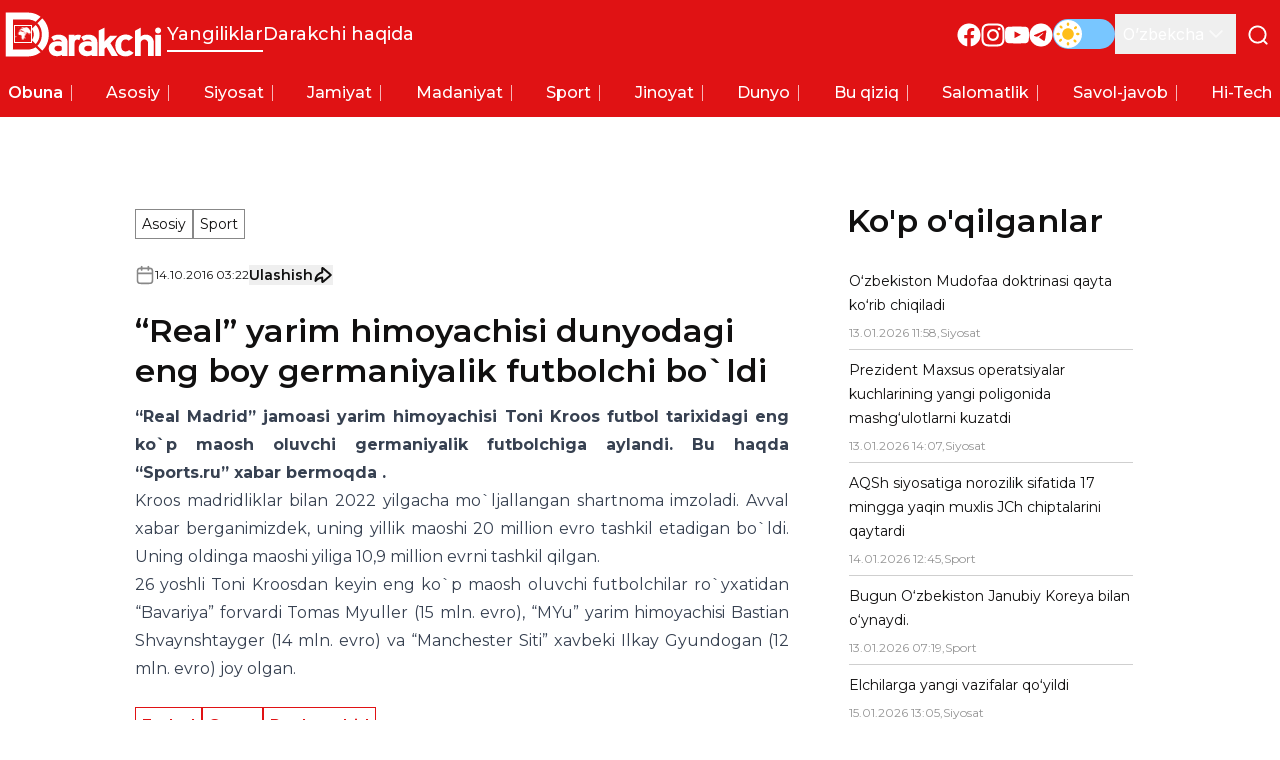

--- FILE ---
content_type: text/x-component
request_url: https://darakchi.uz/oz/tags/91?_rsc=oehmm
body_size: 2
content:
0:["rU61KKXK7gDvkYTReqDtO",[["children",["locale","oz","d"],"children","(pages)","children","(news)","children","tags",["tags",{"children":[["id","91","d"],{"children":["__PAGE__",{}]}]}],null,null]]]


--- FILE ---
content_type: text/x-component
request_url: https://darakchi.uz/oz/210274?_rsc=oehmm
body_size: -8
content:
0:["rU61KKXK7gDvkYTReqDtO",[["children",["locale","oz","d"],"children","(pages)","children","(news)","children",["id","210274","d"],[["id","210274","d"],{"children":["__PAGE__",{}]}],null,null]]]


--- FILE ---
content_type: text/x-component
request_url: https://darakchi.uz/oz/210317?_rsc=oehmm
body_size: -8
content:
0:["rU61KKXK7gDvkYTReqDtO",[["children",["locale","oz","d"],"children","(pages)","children","(news)","children",["id","210317","d"],[["id","210317","d"],{"children":["__PAGE__",{}]}],null,null]]]


--- FILE ---
content_type: text/x-component
request_url: https://darakchi.uz/oz/210270?_rsc=oehmm
body_size: -9
content:
0:["rU61KKXK7gDvkYTReqDtO",[["children",["locale","oz","d"],"children","(pages)","children","(news)","children",["id","210270","d"],[["id","210270","d"],{"children":["__PAGE__",{}]}],null,null]]]


--- FILE ---
content_type: text/x-component
request_url: https://darakchi.uz/oz/tags/111?_rsc=oehmm
body_size: -8
content:
0:["rU61KKXK7gDvkYTReqDtO",[["children",["locale","oz","d"],"children","(pages)","children","(news)","children","tags",["tags",{"children":[["id","111","d"],{"children":["__PAGE__",{}]}]}],null,null]]]


--- FILE ---
content_type: text/x-component
request_url: https://darakchi.uz/oz/210339?_rsc=oehmm
body_size: 2
content:
0:["rU61KKXK7gDvkYTReqDtO",[["children",["locale","oz","d"],"children","(pages)","children","(news)","children",["id","210339","d"],[["id","210339","d"],{"children":["__PAGE__",{}]}],null,null]]]


--- FILE ---
content_type: text/x-component
request_url: https://darakchi.uz/oz/210337?_rsc=oehmm
body_size: 2
content:
0:["rU61KKXK7gDvkYTReqDtO",[["children",["locale","oz","d"],"children","(pages)","children","(news)","children",["id","210337","d"],[["id","210337","d"],{"children":["__PAGE__",{}]}],null,null]]]


--- FILE ---
content_type: application/javascript; charset=UTF-8
request_url: https://darakchi.uz/_next/static/chunks/app/%5Blocale%5D/layout-0428bd764ce41494.js
body_size: 811
content:
(self.webpackChunk_N_E=self.webpackChunk_N_E||[]).push([[203],{2431:function(){},6368:function(e,n,t){Promise.resolve().then(t.bind(t,11)),Promise.resolve().then(t.bind(t,9512)),Promise.resolve().then(t.t.bind(t,4080,23)),Promise.resolve().then(t.t.bind(t,7654,23)),Promise.resolve().then(t.t.bind(t,4412,23)),Promise.resolve().then(t.bind(t,5311)),Promise.resolve().then(t.bind(t,6854))},5311:function(e,n,t){"use strict";var s=t(2265),r=t(6463);n.default=()=>{let e=(0,r.usePathname)(),n=(0,r.useSearchParams)();return(0,s.useEffect)(()=>{ym(97772468,"hit","".concat(e,"?").concat(n))},[e,n]),null}},6854:function(e,n,t){"use strict";var s=t(7437),r=t(5811);n.default=e=>{let{children:n}=e;return(0,s.jsxs)(s.Fragment,{children:[n,(0,s.jsx)(r.Cd,{height:"3px",color:"#2970FF",options:{showSpinner:!0},shallowRouting:!0})]})}}},function(e){e.O(0,[913,662,535,971,23,744],function(){return e(e.s=6368)}),_N_E=e.O()}]);

--- FILE ---
content_type: text/x-component
request_url: https://darakchi.uz/oz/tags/79?_rsc=oehmm
body_size: -7
content:
0:["rU61KKXK7gDvkYTReqDtO",[["children",["locale","oz","d"],"children","(pages)","children","(news)","children","tags",["tags",{"children":[["id","79","d"],{"children":["__PAGE__",{}]}]}],null,null]]]
